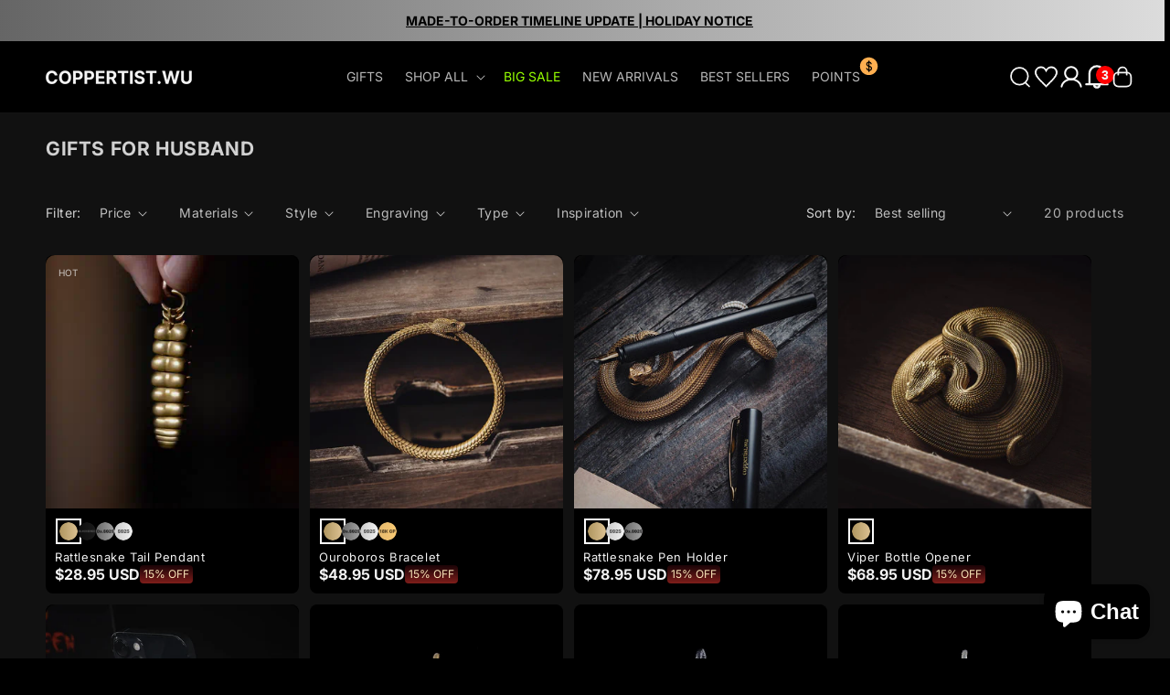

--- FILE ---
content_type: text/css
request_url: https://www.coppertistwu.com/cdn/shop/t/769/assets/custom-base.css?v=40856116356346606121768460511
body_size: 2114
content:
body{letter-spacing:0!important}.flex{display:flex}sticky-header.header-wrapper{background:#00000080;backdrop-filter:blur(15px);-webkit-backdrop-filter:blur(15px)}.mega-menu-board{display:flex;flex-wrap:nowrap;justify-content:space-between}#bon-area-container{display:none!important}.content-for-layout .rte a{color:#f5f5f5}button.icon-promotion img{height:28px;width:auto}button.icon-promotion{position:relative}button.icon-promotion #promotion-counter{position:absolute;right:-5px;top:0;background:red;color:#f5f5f5;border-radius:120px;width:20px;height:20px;display:flex;justify-content:center;align-items:center;font-size:1.4rem}@media screen and (max-width: 749px){.service-pc{display:none!important}.m-flex{display:flex}}@media screen and (min-width:990px){.service-tablet{display:none!important}}@media screen and (min-width: 750px){.service-m{display:none!important}.pc-flex{display:flex}.header__inline-menu .list-menu li:last-child a.header__menu-item span:after{content:"";display:block;position:absolute;top:15px;right:-10px;background-image:url(/cdn/shop/files/money.svg?v=1730429175);width:25px;height:25px;background-size:cover}}.locale-selectors__container{display:none}.price--large{letter-spacing:0!important}table:not([class]) td,table:not([class]) th{padding:.5rem!important}@media screen and (max-width:749px){.card__media .media.media--hover-effect>img+img{opacity:1}.card__media .media>*:not(.zoom):not(.deferred-media__poster-button){position:unset}}h1,h2,h3,h4,h5,.h0,.h1,.h2,.h3,.h4,.h5{color:#f5f5f5}.custom-login-popup{position:fixed;display:flex;justify-content:center;align-items:center;left:0;top:0;z-index:999999999;width:100vw;height:100vh;background-color:#58585833;backdrop-filter:blur(85px);-webkit-backdrop-filter:blur(85px)}.custom-login-popop-content{position:relative;padding:2rem;width:calc(100% - 2rem);max-width:450px;height:calc(100vh - 2rem);max-height:750px;background:url(/cdn/shop/files/background-image.jpg?v=1684047560);background-size:cover;background-repeat:no-repeat;border-radius:10px}.login-popup-content-board{display:flex;flex-direction:column;justify-content:center;height:100%;width:100%;overflow-y:auto}.login-popup-content-board::-webkit-scrollbar{width:2px}.login-popup-content-board::-webkit-scrollbar-thumb{background:#888;border-radius:10px}.login-popup-content-board::-webkit-scrollbar-track{background:#f1f1f1}.close-popup{position:absolute;right:-10px;top:-10px;display:flex;align-items:center;justify-content:center;width:30px;height:30px;border-radius:50%;border:none;background:#000;color:#979797;padding:8px}.custom-login-popop-content #login{text-transform:uppercase;font-size:24px;font-weight:700}.custom-login-popop-content .login-popup-header{display:flex;flex-direction:column;align-items:center}.login-popup-header section[name=sign-in-with-shop-provider]{display:flex;flex-wrap:wrap;flex-direction:column;align-items:center}.custom-login-popop-content .login-title{margin:0;font-size:14px;line-height:normal;text-align:center;width:90%}.login-popup-header .oxi-social-login{display:flex;justify-content:center;width:100%}.login-popup-header .oxi-social-login .social_login_frame{height:143px!important;width:215px!important}.customer .oxi_social_wrapper{display:none}.custom-login-popop-content .customer form{margin-top:0}.custom-login-popop-content #forgot-password{position:absolute;right:0;height:100%;width:auto;display:flex;align-items:center;padding-right:10px;color:#585858;text-decoration:none;font-size:1.2rem}.customer form#create_customer{display:flex;flex-wrap:wrap;justify-content:space-between}.customer.register>form>div.field:nth-child(1),.customer.register>form>div.field:nth-child(2){flex:1 1 calc(50% - 1rem)}.login-popup-content-board .button{flex:1;border-radius:6px;font-size:1.4rem;line-height:normal;text-transform:uppercase}.login-popup-content-board .customer .field{margin:1rem 0 0}.login-popup-content-board .field:before,.login-popup-content-board .field:after,.login-popup-content-board .field input,.login-popup-content-board .field input:focus,.login-popup-content-board .field input:focus-visible,.login-popup-content-board .field:hover.field:after{border-radius:6px}.login-popup-content-board .field input:focus-visible{outline:none;box-shadow:none}.login-popup-content-board .button-wrapper{width:100%;display:flex;gap:1rem}.login-popup-content-board #reset-password-board .field input+label{display:none}.login-popup-content-board #reset-password-board .field input{width:100%;padding:2.2rem 1.5rem .8rem 2rem;background:none}.login-popup-content-board #reset-password-board .field{margin-bottom:2rem;border-radius:6px}.login-popup-content-board .customer button,.login-popup-content-board div.button{margin:1rem 0 0}.login-popup-content-board div.button{border:2px solid #585858;color:#585858;background:none}.login-popup-content-board button.button{background-color:#007aff;border-color:#007aff;color:#f5f5f5}.login-popup-content-board .button:after,.login-popup-content-board .button:before{display:none}.login-popup-content-board .customer-board-title{margin:0 0 2rem;text-transform:uppercase;text-align:center;font-size:1.6rem;font-weight:700}#reset-password-board{padding:2rem}.header .header__icons{padding-right:0;align-items:center;gap:1.5rem}.mega-menu__content .mega-menu__list li{text-align:left}.mega-menu__content .mega-menu__list li strong{color:#f5f5f5}.header__inline-menu .header__menu-item span{text-transform:uppercase;color:rgba(var(--color-foreground),.75)}.header__inline-menu .header__menu-item{position:relative;padding:3rem 1.2rem}.header__inline-menu summary.list-menu__item{padding-right:2.7rem}.header__inline-menu .header__menu-item:hover span{text-decoration:unset;color:#f5f5f5}.header__menu-item .link--text{text-decoration:none}@media screen and (max-width: 1189px){.header__inline-menu .header__menu-item{position:relative;padding:3rem 1rem}}@media screen and (min-width: 990px){.header-wrapper .header{padding:0 2rem}.header-wrapper .header--middle-left{grid-template-columns:auto 1fr auto}.header--middle-left .header__inline-menu{text-align:center}}.header__search details[open] .modal-overlay{position:absolute;padding-top:8rem;padding-bottom:8rem;top:0;left:0;right:0;background-color:#000}.header__search details[open] .modal-overlay:after{display:none}.most-searched h2{margin-top:2rem}.most-searched ul li{display:inline-block;margin-right:1rem;margin-bottom:2.5rem;padding:0}.most-searched li a{text-decoration:none;color:#b0b0b0;font-size:1.4rem;line-height:1.7rem;border-radius:120px;border:1px solid #b0b0b0;padding:1rem}.most-searched{margin-top:4.6729vw}.most-searched h2{color:#f5f5f5;font-size:1.6rem;line-height:1.9rem;margin-bottom:3rem;font-weight:600;text-transform:uppercase}.most-searched ul{padding-left:0}.most-searched ul,.most-searched ul li{list-style:none}.most-searched li a:hover,.most-searched li a:active{color:#b0b0b0}.most-searched hr{margin:7.0093vw 0 9.3457vw;height:1px;background-color:#1d1d1d;border:none}.most-searched .category-in-search li{display:block;font-size:3.7385vw;line-height:4.4395vw;margin-bottom:4.673vw;color:#b0b0b0}.most-searched .category-in-search{height:500px;overflow-y:auto}@media screen and (max-width:749px){.header__search details[open] .modal-overlay{height:100vh}}.link-style:active,.link-style{text-decoration:none}.color-b0{color:#b0b0b0}.color-f5{color:#f5f5f5}.H1,.H2,.H3,.H4,.H5,.H6{text-transform:uppercase}.H1{font-size:2rem;line-height:2.4rem}.H2{font-size:1.9rem;line-height:2.1rem}.H3{font-size:1.6rem;line-height:1.9rem}.H4{font-size:1.4rem;line-height:1.7rem}.H5{font-size:1.2rem;line-height:1.5rem}.H6{font-size:1rem;line-height:1.2rem}.footer-menu-content{display:flex;justify-content:space-between;align-items:center;height:5.8rem!important}.footer-menu-content-icon{position:unset!important;display:inherit!important;height:unset!important;padding-top:.4rem!important;padding-bottom:.8rem!important}@media screen and (min-width:990px){.footer .footer__content-top{display:flex;justify-content:space-between;gap:0;align-items:flex-start}.footer .footer__blocks-wrapper{width:100%;flex:2}.footer .footer-block--newsletter{display:flex;flex-wrap:wrap;flex-direction:column;margin-top:0;flex:1}.footer__follow-on-shop{margin-top:1rem}}.modal{position:fixed;z-index:999;padding-top:0;left:0;top:0;width:100%;height:100%;overflow:auto;background-color:#000}.shop-login shop-login-button shop-login-default login-with-shop-button{display:block}.shop-login .button{border-radius:10px}.wishlist-engine-button{background:none!important}.sewp-engine-popup .sewp-engine-popupinr{background:#1f1f1f;border-radius:10px}.sewp-engine-popup .sewp-engine-popupinr .sewp-header{border-radius:10px 10px 0 0}.wishlistajaxLoad .wh-list-column,.sewp-engine-popup .sewp-engine-popupinr .wishlist-header,.wishlist-page .wishlist-header{border-bottom:1px solid #4d4d4d}.wishlistajaxLoad .wh-list-column:last-child,.sewp-engine-popup .sewp-engine-popupinr .wishlist-header:last-child,.wishlist-page .wishlist-header:last-child{border-bottom:none}.sewp-engine-popup .sewp-engine-popupinr .wh-pro-meta h3,.wishlist-page .wh-pro-meta h3{color:#f5f5f5}.sewp-engine-popup .sewp-engine-popupinr #wishlist-input,.sewp-engine-popup .sewp-engine-popupinr #wishlist-input:focus,.wishlist-page #wishlist-input{background:none;border:1px solid #4d4d4d;color:#f5f5f5}.sewp-engine-popup .sewp-engine-popupinr .wh-pro-meta .wishlist-price,.sewp-engine-popup .sewp-engine-popupinr .wihslist-meta .wishlist-price,.wishlist-page .wh-pro-meta .wishlist-price,.wishlist-page .wihslist-meta .wishlist-price{color:#d7d7d7}.sewp-engine-popup .sewp-engine-popupinr .wishlist_droplist,.wishlist-page .wishlist-advanced-option .wishlist_droplist{width:100%}.sewp-engine-popup .sewp-engine-popupinr .wishlist_droplist select,.wishlist-page .wishlist_droplist select{background:none;border:1px solid #4d4d4d;color:#8b8b8b}.sewp-engine-popup .sewp-engine-popupinr .wh-pro-button svg path,.wishlist-page .wh-pro-button svg path{fill:#f5f5f5}.wishlist-popup,.wishlist-page .wishlist-container{background:#1f1f1f!important;border-radius:10px}.wishlist-page .wishlist-container{padding:2rem}.wishlist-popup .wishlist-p-left{width:100px}.wishlist-popup .wishlist-p-right p{display:none}.wishlist-popup .close-wishlist svg path{fill:#f5f5f5}.menu-drawer__inner-container .h-wishlist-icon .wishlist-h-count{padding-left:0;width:20px;height:20px;background:red;right:-10px;top:0;line-height:20px;font-size:1.2rem}.header__icons .h-wishlist-icon .wishlist-h-count{display:flex;justify-content:center;align-items:center;top:3px;right:-5px;color:#fff;background:red;height:20px;width:20px;padding-left:0;line-height:20px;font-size:1.4rem;font-weight:700}.header__heading .h-wishlist-icon .wishlist-h-count{right:-8px}.header .h-wishlist-icon .wishlist-h-count[data-total="0"]{display:none}.popup-content-wrapper{position:fixed;top:50%;left:50%;transform:translate(-50%,-50%);background:none;z-index:999;box-shadow:0 0 10px #0003;border-radius:10px;width:calc(100% - 2rem);max-width:650px}.popup-content{position:relative}.popup-close{position:absolute;right:-1rem;top:-1rem;display:flex;justify-content:center;align-items:center;background-color:#2d2d2d;color:#000;width:30px;height:30px;border-radius:200px;border:1px solid #1d1d1d;z-index:999}.popup-trigger{font-weight:700;color:#ccbb89;letter-spacing:normal}.gradient #bon-iframe-container{z-index:3147483640!important}.icon-promotion svg path{fill:red}.jdgm-carousel__rev-sum-wrapper,.jdgm-carousel-wrapper .jdgm-carousel-title-and-link .jdgm-all-reviews-rating-wrapper{display:none}.jdgm-carousel-title{color:#f5f5f5;font-size:2rem;text-transform:uppercase;font-weight:700}.jdgm-carousel-title:after{content:"Five-Star Reviews";display:block}.jdgm-carousel__arrows{display:none}.jdgm-carousel-wrapper{padding:0}.jdgm-carousel--gallery-theme .jdgm-carousel-item__inner-wrapper{border-radius:unset!important;background:none!important}.jdgm-carousel--gallery-theme .jdgm-rev__buyer-badge{background:#009200!important}.header__inline-menu #HeaderMenu-big-sale.header__menu-item span{color:#96ff00}@media screen and (min-width:990px){.jdgm-carousel-wrapper .jdgm-carousel--gallery-theme .jdgm-carousel-item{width:25%}}.jdgm-ugc-media .jdgm-ugc-media__thumbnail-link{width:50%}@media screen and (min-width:750px){.jdgm-ugc-media .jdgm-ugc-media__thumbnail-link{width:calc(100% / 3)}}@media screen and (min-width:990px){.jdgm-ugc-media .jdgm-ugc-media__thumbnail-link{width:25%}}.jdgm-rev__reply-content p{word-wrap:break-word}
/*# sourceMappingURL=/cdn/shop/t/769/assets/custom-base.css.map?v=40856116356346606121768460511 */


--- FILE ---
content_type: text/css
request_url: https://www.coppertistwu.com/cdn/shop/t/769/assets/bon-rewards-app.css?v=109478248709634803941768460489
body_size: 629
content:
.functions-container-tier-balance{background-color:#000}.balance-option table.bg-white{background-color:#1d1d1d!important}.functions-container .bon-noaction-btn{color:#000!important}.class-bon-redeem .d-flex.justify-content-between.align-items-center.mb-2.bg-white:after{content:"Valid on all items (including custom items)";font-size:13px;font-family:Inter;color:#ccbb89;text-align:left;width:100%;margin-top:10px;padding-top:5px;bottom:0;border-top:1px dashed #CCBB89}.class-bon-redeem .functions-container .d-flex.bg-white{flex-wrap:wrap}.class-bon-redeem .disabled-link{border-radius:200px;width:100px}.functions-container .bon-function{background-image:unset}.class-bon-redeem .functions-container .flex-column .title-item{font-size:14px}#bon-iframe-container{z-index:3147483640!important;left:10px!important;bottom:10px!important;width:100%!important;max-width:400px!important;border-radius:10px!important}.bon-header{background:none!important}.bon-loyalty-container{background-image:url(/cdn/shop/files/Reward-Pragram-Banner.webp?v=1712312945);background-size:contain;background-repeat:no-repeat}.bon-header-content p{font-size:1.6rem;text-transform:uppercase;color:transparent!important;background:linear-gradient(to right,#ffae52,#ffc574);-webkit-background-clip:text}.bon-header-content{height:145px;display:flex;align-items:center}body,.bon-account,.functions-container,.class-bon-functions{background-color:#000}.bon-account h3{text-transform:uppercase;color:transparent!important;background:linear-gradient(to right,#ffae52,#ffc574);-webkit-background-clip:text;font-size:20px!important}.bon-account button{background:#252525!important;color:#f5f5f5!important;font-size:1rem!important;font-weight:700!important}.bon-function-content{background:#252525!important;border-radius:4px}.bon-list-function .bon-function{border:none;border-radius:10px!important}.bon-function-content .bon-function-left{color:transparent;font-size:12px;font-weight:700;background:linear-gradient(to right,#e19641,#ffe0ab);-webkit-background-clip:text}.bon-function-content .bon-function-left .bon-function-title{text-transform:capitalize}.bon-function-content .bon-function-left .bon-function-icon svg path,.functions-container .title-item svg path{fill:#e19641}.bon-function-content svg path{fill:#ffe0ab}.bon-account button.bon-btn-primary{color:#ffae52!important}.bon-account button.bon-btn-secondary{color:#ffc574!important}.bon-account p{color:transparent;font-size:12px;font-weight:700;background:linear-gradient(to right,#ffae52,#ffc574);-webkit-background-clip:text}.bon-loyalty-container .panel-section,.bon-loyalty-container .panel-section .bon-function-header,.functions-container .box-before-auth{background:#000}.bon-function-header p{color:transparent;font-weight:600;background:linear-gradient(to right,#ffae52,#ffc574);-webkit-background-clip:text}.functions-container{padding:1rem 1rem 2rem}.functions-container .bg-white{background-color:#252525!important;padding:1rem .5rem;border-radius:4px}.bon-function-header svg path,.functions-container .referral-content svg path{fill:#ffae52}.functions-container .title-item{color:transparent;font-weight:600;background:linear-gradient(to right,#e19641,#ffe0ab);-webkit-background-clip:text}.functions-container hr{display:none}.functions-container .bon-noaction-btn{background-image:linear-gradient(to right,#cc9b63,#ccb287)!important;border:none!important}.functions-container .sub-title-item{color:#f5f5f5}.functions-container .referral-content{color:transparent;font-weight:600;background:linear-gradient(to right,#e19641,#ffe0ab);-webkit-background-clip:text}.referral-title-content{color:#f5f5f5}.functions-container .bon-btn.bon-bottom-act{background-image:linear-gradient(to right,#cc9b63,#ccb287)!important;border:none!important;color:#000!important}.functions-container .bon-noaction-btn{width:100px}.earning-option>div:nth-child(2){margin-bottom:1rem}.functions-container{color:#f5f5f5}.functions-container .tier-option{height:300px}.functions-container .next-tier .tier .el-collapse-item{background:#252525;border-radius:4px;padding:1rem}.next-tier .tier .el-collapse-item__header{background:none;color:#f5f5f5;font-size:16px}.tier-option .tier .card{background:#ffe0ab;border-radius:10px;color:#000}.tier-option .title span{color:transparent;font-weight:600;background:linear-gradient(to right,#ffae52,#ffc574);-webkit-background-clip:text}.next-tier .tier .el-collapse-item__wrap{background-color:#252525}.next-tier .tier .el-collapse-item__content,.next-tier .tier .tier-list li{color:#f5f5f5}.next-tier .tier .tier-list{list-style:disc;padding-left:1rem;padding-top:1rem}.balance-option table tr td{color:#f5f5f5}.balance-option table tr th{background-color:#ffe0ab!important}.balance-option table tr th:first-child{border-radius:4px 0 0}.balance-option table tr th:last-child{border-radius:0 4px 0 0}.balance-option{height:300px}img.tooltip_icon:before{content:"";position:absolute;display:inline-block;left:0;top:0;width:12px;height:12px}.functions-container .el-dialog__wrapper .el-dialog{background:#252525;box-shadow:0 0 5px #f5f5f5}.functions-container .el-dialog__body{color:#f5f5f5}.current-tier .tier .tier-list li,.current-tier .tier .card .tier-detail .description{color:#000!important}.functions-container .tooltip_redeem{display:inline-flex;position:relative;margin-left:5px}.functions-container .tooltip_redeem:before{content:"";position:absolute;display:block;left:0;top:0;width:12px;height:12px;background:#cc9d67;border-radius:200px;z-index:0}.functions-container .tooltip_redeem img{margin-left:0!important;z-index:1}.functions-container .text-center.mt-3 span{color:#f5f5f5!important;font-size:14px!important}.functions-container .el-slider__bar{background:#f6a950!important}.referral-title .referral-link{background:linear-gradient(89deg,#ffd19c 18.85%,#dab47f 116.55%)}.earning-option a{color:#ffc868}._tooltip svg path{fill:#000}.bon-loyalty-container .earning-birthday .input-birthday input{background:#ddd!important;color:#000!important;font-weight:600}.functions-container .range .el-slider+.text-center:after{content:"Slide to adjust the redeemable amount";display:block;font-size:12px;color:#ffd49a;letter-spacing:1px;text-align:center}
/*# sourceMappingURL=/cdn/shop/t/769/assets/bon-rewards-app.css.map?v=109478248709634803941768460489 */


--- FILE ---
content_type: text/css
request_url: https://www.coppertistwu.com/cdn/shop/t/769/assets/popup-new.css?v=31035670250451059651768460573
body_size: -331
content:
.popup-overlay{position:fixed;top:0;right:0;bottom:0;left:0;background:#00000080;z-index:1000;display:flex;justify-content:center;align-items:center}.popup-box{position:relative;max-width:600px;width:calc(100% - 2rem);max-height:80vh;border-radius:10px;background-color:#000;color:#f5f5f5;display:flex;flex-direction:column}.popup-box .popup-scrollable{overflow:auto;max-height:90vh}.popup-close{position:absolute;top:10px;right:10px;width:32px;height:32px;font-size:20px;background:#eee;border:none;border-radius:50%;cursor:pointer;line-height:32px;text-align:center;z-index:10}.popup-box .popup-scrollable::-webkit-scrollbar{width:8px}.popup-box .popup-scrollable::-webkit-scrollbar-track{background:#f0f0f0;border-radius:4px}.popup-box .popup-scrollable::-webkit-scrollbar-thumb{background:linear-gradient(180deg,#bbb,#888);border-radius:4px}.popup-box .popup-scrollable::-webkit-scrollbar-thumb:hover{background:linear-gradient(180deg,#999,#666)}.popup-box .popup-scrollable{scrollbar-width:thin;scrollbar-color:#888 #f0f0f0}
/*# sourceMappingURL=/cdn/shop/t/769/assets/popup-new.css.map?v=31035670250451059651768460573 */


--- FILE ---
content_type: text/css
request_url: https://www.coppertistwu.com/cdn/shop/t/769/assets/component-card.css?v=137533866317334160531768462150
body_size: 2559
content:
.card-wrapper{color:inherit;height:100%;position:relative;text-decoration:none}.card{text-decoration:none;text-align:var(--text-alignment)}.card:not(.ratio){display:flex;flex-direction:column;height:100%}.card.card--horizontal{--text-alignment: left;--image-padding: 0rem;flex-direction:row;align-items:flex-start;gap:1.5rem}.card--horizontal.ratio:before{padding-bottom:0}.card--card.card--horizontal{padding:1.2rem}.card--card.card--horizontal.card--text{column-gap:0}.card--card{height:100%}.card--card,.card--standard .card__inner{position:relative;box-sizing:border-box;border-radius:var(--border-radius);border:var(--border-width) solid rgba(var(--color-foreground),var(--border-opacity))}.card--card:after,.card--standard .card__inner:after{position:absolute;z-index:-1;width:calc(var(--border-width) * 2 + 100%);height:calc(var(--border-width) * 2 + 100%);top:calc(var(--border-width) * -1);left:calc(var(--border-width) * -1);border-radius:var(--border-radius);box-shadow:var(--shadow-horizontal-offset) var(--shadow-vertical-offset) var(--shadow-blur-radius) rgba(var(--color-shadow),var(--shadow-opacity))}.card--card.gradient,.card__inner.gradient{transform:perspective(0)}.card__inner.color-scheme-1{background:transparent}.card .card__inner .card__media{overflow:hidden;z-index:1;border-radius:10px 10px 0 0}.card--card .card__inner .card__media{border-bottom-right-radius:0;border-bottom-left-radius:0}.card--standard.card--text{background-color:transparent}.card-information{text-align:var(--text-alignment)}.card__media,.card .media{bottom:0;position:absolute;top:0}.card .media{width:100%}.card__media{margin:var(--image-padding);width:calc(100% - 2 * var(--image-padding))}.card--standard .card__media{margin:var(--image-padding)}.card__inner{width:100%}.card--media .card__inner .card__content{display:none;position:relative;padding:calc(var(--image-padding) + 1rem)}.card__content{display:grid;grid-template-rows:minmax(0,1fr) max-content minmax(0,1fr);padding:1.2rem;width:100%;flex-grow:1}.card__content--auto-margins{grid-template-rows:minmax(0,auto) max-content minmax(0,auto)}.card__information{grid-row-start:2;padding:1rem;overflow:hidden}.card:not(.ratio)>.card__content{grid-template-rows:max-content minmax(0,1fr) max-content auto}.card-information .card__information-volume-pricing-note{margin-top:0;line-height:calc(.5 + .4 / var(--font-body-scale));color:rgba(var(--color-foreground),.75)}.card__information-volume-pricing-note--button,.card__information-volume-pricing-note--button.quantity-popover__info-button--icon-with-label{position:relative;z-index:1;cursor:pointer;padding:0;margin:0;text-align:var(--text-alignment);min-width:auto}.card__information-volume-pricing-note--button:hover{text-decoration:underline}.card__information-volume-pricing-note--button+.global-settings-popup.quantity-popover__info{transform:initial;top:auto;bottom:4rem;max-width:20rem;width:calc(95% + 2rem)}.card__information-volume-pricing-note--button+.global-settings-popup.quantity-popover__info span:first-of-type{padding-right:.3rem}.card__information-volume-pricing-note--button-right+.global-settings-popup.quantity-popover__info{right:0;left:auto}.card__information-volume-pricing-note--button-center+.global-settings-popup.quantity-popover__info{left:50%;transform:translate(-50%)}.card__information-volume-pricing-note--button+.global-settings-popup.quantity-popover__info .quantity__rules{text-align:left}@media screen and (min-width: 990px){.grid--6-col-desktop .card__content quick-add-bulk .quantity{width:auto}.grid--6-col-desktop .card__content quick-add-bulk .quantity__button{width:calc(3rem / var(--font-body-scale))}.grid--6-col-desktop .card__information-volume-pricing-note--button+.global-settings-popup.quantity-popover__info{left:50%;transform:translate(-50%);width:calc(100% + var(--border-width) + 3.5rem)}.grid--6-col-desktop .card--standard .card__information-volume-pricing-note--button+.global-settings-popup.quantity-popover__info{width:calc(100% + var(--border-width) + 1rem)}}@media screen and (max-width: 749px){.grid--2-col-tablet-down .card__content quick-add-bulk .quantity__button{width:calc(3.5rem / var(--font-body-scale))}.grid--2-col-tablet-down .card--card .card__information-volume-pricing-note--button+.global-settings-popup.quantity-popover__info,.grid--2-col-tablet-down .card--standard .card__information-volume-pricing-note--button+.global-settings-popup.quantity-popover__info{left:50%;transform:translate(-50%)}.grid--2-col-tablet-down .card--standard .card__information-volume-pricing-note--button+.global-settings-popup.quantity-popover__info{width:100%}.grid--2-col-tablet-down .card--card .card__information-volume-pricing-note--button+.global-settings-popup.quantity-popover__info{width:calc(100% + var(--border-width) + 4rem)}.grid--2-col-tablet-down .card__content quick-add-bulk .quantity{width:auto}}.card-information quantity-popover volume-pricing{margin-top:0}@media screen and (max-width: 989px){.card-information quantity-popover .quantity__rules~volume-pricing{margin-top:0}.card-information quantity-popover volume-pricing{margin-top:4.2rem}}.card__badge{align-self:flex-end;grid-row-start:3;justify-self:flex-start}.card__badge.top{align-self:flex-start;grid-row-start:1}.card__badge.right{justify-self:flex-end}.card:not(.card--horizontal)>.card__content>.card__badge{margin:1.3rem}.card__media .media img{height:100%;object-fit:cover;object-position:center center;width:100%}.card__inner:not(.ratio)>.card__content{height:100%}.card__heading{margin-top:0;margin-bottom:0}.card__heading:last-child{margin-bottom:0}.card--horizontal .card__heading,.card--horizontal .price__container .price-item,.card--horizontal__quick-add{font-size:calc(var(--font-heading-scale) * 1.2rem)}.card--horizontal .card-information>*:not(.visually-hidden:first-child)+*:not(.rating):not(.card__information-volume-pricing-note){margin-top:0}.card--horizontal__quick-add:before{box-shadow:none}@media only screen and (min-width: 750px){.card--horizontal .card__heading,.card--horizontal .price__container .price-item,.card--horizontal__quick-add{font-size:calc(var(--font-heading-scale) * 1.3rem)}}.card--card.card--media>.card__content{margin-top:calc(0rem - var(--image-padding))}.card--standard.card--text a:after,.card--card .card__heading a:after{bottom:calc(var(--border-width) * -1);left:calc(var(--border-width) * -1);right:calc(var(--border-width) * -1);top:calc(var(--border-width) * -1)}.card__heading a:after{bottom:0;content:"";left:0;position:absolute;right:0;top:0;z-index:1}.card__heading a:after{outline-offset:.3rem}.card__heading a:focus:after{box-shadow:0 0 0 .3rem rgb(var(--color-background)),0 0 .5rem .4rem rgba(var(--color-foreground),.3);outline:.2rem solid rgba(var(--color-foreground),.5)}.card__heading a:focus-visible:after{box-shadow:0 0 0 .3rem rgb(var(--color-background)),0 0 .5rem .4rem rgba(var(--color-foreground),.3);outline:.2rem solid rgba(var(--color-foreground),.5)}.card__heading a:focus:not(:focus-visible):after{box-shadow:none;outline:0}.card__heading a:focus{box-shadow:none;outline:0}@media screen and (min-width: 990px){.card .media.media--hover-effect>img:only-child,.card-wrapper .media.media--hover-effect>img:only-child{transition:transform var(--duration-long) ease}.card:hover .media.media--hover-effect>img:first-child:only-child,.card-wrapper:hover .media.media--hover-effect>img:first-child:only-child{transform:scale(1.03)}.card-wrapper:hover .media.media--hover-effect>img+img{opacity:1;transition:transform var(--duration-long) ease;transform:scale(1.03)}}.card-wrapper.force-main:hover .media.media--hover-effect>img+img{opacity:0}.card--standard.card--media .card__inner .card__information,.card--standard.card--text:not(.card--horizontal)>.card__content .card__heading:not(.card__heading--placeholder),.card--standard:not(.card--horizontal)>.card__content .card__badge,.card--standard.card--text.article-card>.card__content .card__information,.card--standard>.card__content .card__caption{display:none}.card--standard:not(.card--horizontal) .placeholder-svg{width:100%}.card--card>.card__content{padding:0;border-radius:0 0 10px 10px}.card--standard>.card__content .card__information{padding-left:0;padding-right:0}.card--card.card--media .card__inner .card__information,.card--card.card--text .card__inner,.card--card.card--media>.card__content .card__badge{display:none}.card--horizontal .card__badge,.card--horizontal.card--text .card__inner{display:none}.card--extend-height{height:100%}.card--extend-height.card--standard.card--text,.card--extend-height.card--media{display:flex;flex-direction:column}.card--extend-height.card--standard.card--text .card__inner,.card--extend-height.card--media .card__inner{flex-grow:1}.card .icon-wrap{margin-left:.8rem;white-space:nowrap;transition:transform var(--duration-short) ease;overflow:hidden}.card-information>*+*{margin-top:.5rem}.card-information{width:100%}.card-information>*{line-height:calc(1 + .4 / var(--font-body-scale));color:rgb(var(--color-foreground))}.card-information>.price{color:rgb(var(--color-foreground))}.card--horizontal .card-information>.price{color:rgba(var(--color-foreground),.75)}.card-information>.rating{margin-top:.4rem}.card-information>*:not(.visually-hidden:first-child)+quantity-popover:not(.rating):not(.card__information-volume-pricing-note),.card-information .card__information-volume-pricing-note.card__information-volume-pricing-note--button{margin-top:0}.card-information>*:not(.visually-hidden:first-child)+*:not(.rating):not(.card__information-volume-pricing-note){margin-top:0}.card-information .caption{letter-spacing:.07rem}.card-article-info{margin-top:1rem}.card--shape .card__content{padding-top:0}.card--shape.card--standard:not(.card--text) .card__inner{border:0;background-color:transparent;filter:drop-shadow(var(--shadow-horizontal-offset) var(--shadow-vertical-offset) var(--shadow-blur-radius) rgba(var(--color-shadow),var(--shadow-opacity)))}.card--shape.card--standard:not(.card--text) .card__inner:after{display:none}.grid__item:nth-child(2n) .shape--blob{clip-path:polygon(var(--shape--blob-2))}.grid__item:nth-child(3n) .shape--blob{clip-path:polygon(var(--shape--blob-3))}.grid__item:nth-child(4n) .shape--blob{clip-path:polygon(var(--shape--blob-4))}.grid__item:nth-child(5n) .shape--blob{clip-path:polygon(var(--shape--blob-5))}.grid__item:nth-child(7n) .shape--blob{clip-path:polygon(var(--shape--blob-6))}.grid__item:nth-child(8n) .shape--blob{clip-path:polygon(var(--shape--blob-1))}@media (prefers-reduced-motion: no-preference){.product-card-wrapper .shape--round{transition:clip-path var(--duration-long) ease}.product-card-wrapper:hover .shape--round{clip-path:ellipse(47% 47% at 50% 50%)}.product-card-wrapper .shape--blob{transition:clip-path var(--duration-long) ease-in-out}.product-card-wrapper:hover .shape--blob{clip-path:polygon(var(--shape--blob-5))}.grid__item:nth-child(2n) .product-card-wrapper:hover .shape--blob{clip-path:polygon(var(--shape--blob-6))}.grid__item:nth-child(3n) .product-card-wrapper:hover .shape--blob{clip-path:polygon(var(--shape--blob-1))}.grid__item:nth-child(4n) .product-card-wrapper:hover .shape--blob{clip-path:polygon(var(--shape--blob-2))}.grid__item:nth-child(5n) .product-card-wrapper:hover .shape--blob{clip-path:polygon(var(--shape--blob-3))}.grid__item:nth-child(7n) .product-card-wrapper:hover .shape--blob{clip-path:polygon(var(--shape--blob-4))}.grid__item:nth-child(8n) .product-card-wrapper:hover .shape--blob{clip-path:polygon(var(--shape--blob-5))}}.poster-product ul{list-style:none;padding-left:0;display:flex;overflow-x:auto;scroll-snap-type:x mandatory;-webkit-overflow-scrolling:touch;scrollbar-width:none}.poster-product ul li{position:relative;border-radius:8px;flex:0 0 calc(100vw - 3rem);scroll-snap-align:start}.poster-product ul::-webkit-scrollbar{display:none}@media screen and (max-width:749px){.poster-product-collection .card__content{display:none}.poster-product-information{position:absolute;left:0;bottom:1rem;width:100%;z-index:2}#shopify-section-template--19910643482848__custom_featured_collection_heGMLt .collection,#shopify-section-template--19910643482848__custom_featured_collection_BCfkJL .collection{padding-top:0}}.poster-product-information .page-width{width:100%;font-size:2rem;display:flex;align-items:center;justify-content:space-between;gap:1rem;line-height:normal}.poster-product-information h2{margin:0;font-size:1.2rem}.slideshow__slide .poster-product-information h2{font-size:2rem}.poster-product-information span{width:28px;height:28px}.slideshow__slide .poster-product-information{font-size:1.2rem;display:flex;align-items:center;justify-content:space-between;gap:1rem;padding:.5rem;line-height:normal;position:absolute;left:0;bottom:1rem;width:100%;z-index:2}#shopify-section-template--19910643482848__custom_featured_collection_heGMLt .collection,#shopify-section-template--19910643482848__custom_featured_collection_BCfkJL .collection{padding-top:0}.collection__title.collection.flex{justify-content:space-between}.collection__title.collection.flex a.button{display:flex;min-width:unset;width:2.8rem;height:2.8rem;padding:0;min-height:unset;margin:0;border-radius:0;background:#f31415}.collection__title.collection.flex .collection__title{color:#f31415}.collection__title.collection.flex a.button:after{box-shadow:none}.collection__title.collection.flex a.button svg{width:2rem;height:2rem}.card_product_materials{position:relative;z-index:2;display:flex;align-items:center;gap:1rem;padding:.5rem;margin-bottom:.5rem}.card_product_materials img.checked{outline:2px solid #ffffff;outline-offset:2px}.card_product_materials .square{border-radius:4px}.card_product_materials .round{border-radius:120px}.card_product_materials+.sales-status{display:flex;font-size:1rem;color:#ccbb89}span.price-display{display:block;font-weight:700}.campare-price{display:flex;margin-top:0!important;align-items:center;gap:1rem;flex-wrap:wrap}.campare-price .compare-price-display{margin-top:0!important;text-decoration:line-through;color:#777;font-size:1.3rem}.campare-price .price-discount{padding:.2rem .4rem;font-size:1.2rem!important;color:#fce7bb!important;background:linear-gradient(to bottom,#1c0508,#811f1c);text-decoration:unset!important;border-radius:4px}.compare-price span:empty{display:none}.card__media .product-tags{position:absolute;top:1rem;left:1rem;z-index:1;font-size:1rem;display:flex;gap:.5rem}.product-tags .tag{border-radius:4px;padding:0 4px}.product-tags .tag-customized{background:#f5f5f5;color:#000}.product-tags .tag-only{background:green;color:#f5f5f5}.discount-level-container{font-size:1.2rem;color:#c2c2c2;margin:0!important}.discount-level-container span{color:#ccbb89;font-weight:700}.event-level{display:flex;gap:1rem;align-items:center;flex-wrap:wrap;margin-top:0!important}.price-display{margin-top:0!important}.event-level .discount-level{padding:.2rem .4rem;font-size:1.2rem!important;color:#fce7bb!important;background:linear-gradient(to bottom,#1c0508,#811f1c);text-decoration:unset!important;border-radius:4px}@media screen and (max-width:749px){.card__media .media.media--hover-effect>img+img{opacity:1}.show-second-image-slider{text-decoration:none;flex:1 1 0%;display:flex;flex-flow:row;overflow-x:scroll;scroll-behavior:smooth;scroll-snap-type:x mandatory;position:relative;-webkit-overflow-scrolling:touch;-ms-overflow-style:none;scrollbar-width:none}.show-second-image-slider::-webkit-scrollbar{display:none}.card__media .image-dots-container{display:flex;justify-content:left;position:absolute;bottom:0;left:0;right:0;padding:10px;flex-wrap:nowrap!important;flex-direction:row;gap:2px}.card__media .image-dots{width:10px;height:2px;background-color:#d1d1d1;cursor:pointer;border-radius:0}.card__media .image-dots.active{background-color:#e8bf96}.card__media{position:relative}.media.media--hover-effect>img+img{opacity:1}.media.show-second-image-slider .motion-reduce{position:unset!important}.show-second-image-slider img{position:relative;scroll-snap-align:start;width:100%;height:100%;display:flex;-webkit-box-align:center;align-items:center;-webkit-box-pack:center;justify-content:center;flex-shrink:0;border:transparent;transition:border .25s ease-in-out 0s}.card-wrapper .card__media .show-second-image-slider{text-decoration:none;flex:1 1 0%;display:flex;flex-flow:row;overflow:auto;scroll-behavior:smooth;scroll-snap-type:x mandatory;position:relative;-webkit-overflow-scrolling:touch}.card-wrapper .card__media .show-second-image-slider::-webkit-scrollbar-track{background:transparent}.card-wrapper .card__media .show-second-image-slider::-webkit-scrollbar{width:.1em;background:transparent}.card-wrapper .card__media .show-second-image-slider::-webkit-scrollbar-thumb{background:transparent}.show-second-image-slider>img+img{scroll-snap-align:end}.card-wrapper .dots{position:absolute;top:1rem;left:1rem;display:flex}.card-wrapper .dot{width:5px;height:5px;border-radius:50%;background-color:gray;margin:2px}}.collection__view-all a.button{padding:1rem 3rem;min-width:unset;min-height:unset;color:#000;text-transform:uppercase;letter-spacing:normal;border-radius:4px;font-size:2rem;font-weight:700}.collection__view-all a.button:after{display:none}.free-gifts-number{position:absolute;z-index:2;bottom:.5rem;right:.5rem;height:3.5rem;width:3.5rem;background:linear-gradient(45deg,#ffdfa4,#e49237);color:#000;font-weight:700;display:flex;justify-content:center;align-items:center;border-radius:200px}.collection-card-wrapper .card__content .icon-wrap{display:none}.collection-card-wrapper .card .card__inner .card__media{border-radius:0}@media screen and (min-width: 750px){.show-second-image-slider video~img{opacity:0}.product-card-wrapper:hover .show-second-image-slider video~img{opacity:1}}@media screen and (max-width: 749px){.show-second-image-slider video~img{display:none!important}.card--video .image-dots-container{display:none}}
/*# sourceMappingURL=/cdn/shop/t/769/assets/component-card.css.map?v=137533866317334160531768462150 */


--- FILE ---
content_type: text/css
request_url: https://www.coppertistwu.com/cdn/shop/t/769/assets/component-mega-menu.css?v=91801865809762660311768460501
body_size: -96
content:
.mega-menu{position:static}.mega-menu__content{background-color:#1b1b1b;border-left:0;border-radius:0;border-right:0;left:0;overflow-y:auto;padding-bottom:6rem;padding-top:6rem;position:absolute;right:0;top:100%}.mega-menu__content .mega-menu__list{width:50%}.mega-menu__content .header-best-sellers{display:flex;gap:1rem;width:50%}.menu-top-selling-product img{border-radius:8px}.menu-top-selling-product img+img{display:none}.menu-top-selling-product img:first-child:hover{display:none}.menu-top-selling-product img:hover+img{display:inline-block}.menu-top-selling-product h2{font-size:1.2rem;line-height:normal}.menu-top-selling-product a{text-decoration:none}.shopify-section-header-sticky .mega-menu__content{max-height:calc(100vh - var(--header-bottom-position-desktop, 20rem) - 4rem)}.header-wrapper--border-bottom .mega-menu__content{border-top:0}.js .mega-menu__content{opacity:0;transform:translateY(-1.5rem)}.mega-menu[open] .mega-menu__content{opacity:1;transform:translateY(0)}.mega-menu__list{display:grid;gap:1.8rem 4rem;grid-template-columns:repeat(2,minmax(0,1fr));list-style:none;width:50%;padding-inline-start:0}.mega-menu__link{color:rgba(var(--color-foreground),.75);display:block;line-height:calc(1 + .3 / var(--font-body-scale));padding-bottom:.6rem;padding-top:.6rem;text-decoration:none;transition:text-decoration var(--duration-short) ease;word-wrap:break-word}.mega-menu__link--level-2{font-weight:700}.header--top-center .mega-menu__list{display:flex;justify-content:center;flex-wrap:wrap;column-gap:0}.header--top-center .mega-menu__list>li{width:16%;padding-right:2.4rem}.mega-menu__link:hover,.mega-menu__link--active{color:rgb(var(--color-foreground))}.mega-menu__link--active:hover{text-decoration-thickness:.2rem}.mega-menu .mega-menu__list--condensed{display:block}.mega-menu__list--condensed .mega-menu__link{font-weight:400}#HeaderMenu-shop-all-shop-wild-picks-lab:after,#HeaderDrawer-wild-picks-lab:after{content:"new";color:#0f0;text-transform:uppercase;font-weight:700;font-size:1rem;font-style:italic;margin-left:5px}#HeaderDrawer-wild-picks-lab.list-menu__item,#HeaderMenu-shop-all-shop-wild-picks-lab.mega-menu__link{display:flex;align-items:flex-start}
/*# sourceMappingURL=/cdn/shop/t/769/assets/component-mega-menu.css.map?v=91801865809762660311768460501 */


--- FILE ---
content_type: text/javascript
request_url: https://www.coppertistwu.com/cdn/shop/t/769/assets/popup-new.js?v=150646807109277249611768460573
body_size: -311
content:
document.addEventListener("click",function(e){let trigger=e.target.closest(".popup-trigger");if(!trigger)return;e.preventDefault();const id=trigger.getAttribute("data-popup-id"),styleClass=trigger.getAttribute("data-popup-style-name")||"",template=document.getElementById(id);if(!template)return;const popupOverlay=document.createElement("div");popupOverlay.className="popup-overlay",styleClass&&popupOverlay.classList.add(styleClass);const popupBox=document.createElement("div");popupBox.className="popup-box";const scrollable=document.createElement("div");scrollable.className="popup-scrollable";const content=template.content.cloneNode(!0);scrollable.appendChild(content),popupBox.appendChild(scrollable);const closeButton=document.createElement("button");closeButton.innerHTML="&times;",closeButton.className="popup-close",closeButton.onclick=()=>document.body.removeChild(popupOverlay),popupBox.appendChild(closeButton),popupOverlay.appendChild(popupBox),document.body.appendChild(popupOverlay)});
//# sourceMappingURL=/cdn/shop/t/769/assets/popup-new.js.map?v=150646807109277249611768460573


--- FILE ---
content_type: text/javascript
request_url: https://www.coppertistwu.com/cdn/shop/t/769/assets/cart-custom-label.js?v=3302942870900707351768460491
body_size: -389
content:
window.afterUpdateCartSlid=that=>{const customizedSKUs=["Z00377","C0110"];that.cart.items.forEach((item,index)=>{let variant=that._getVariant(item.variant_id),itemEl=document.querySelector(`[ymq-cart-app-item-line="${index+1}"]`);if(!itemEl||!variant)return;let imageEl=itemEl.querySelector(".ymq-cart-app-item-image .ymq-cart-app-image-info");if(imageEl&&customizedSKUs.includes(variant.sku)&&!imageEl.querySelector(".customized-label-inside")){let tag=document.createElement("div");tag.className="customized-label-inside",tag.innerText="Customized",imageEl.appendChild(tag)}})};
//# sourceMappingURL=/cdn/shop/t/769/assets/cart-custom-label.js.map?v=3302942870900707351768460491


--- FILE ---
content_type: text/javascript
request_url: https://www.coppertistwu.com/cdn/shop/t/769/assets/custom-login-popup.js?v=3097729223744370401768460513
body_size: -445
content:
document.addEventListener("DOMContentLoaded",function(){const popup=document.querySelector(".custom-login-popup");function handleLoginPopup(action){popup&&(action==="open"?popup.classList.remove("hidden"):action==="close"&&popup.classList.add("hidden"))}!document.body.classList.contains("customer-logged-in")&&window.location.pathname.includes("/account/")&&handleLoginPopup("open"),document.body.addEventListener("click",function(event){event.target.closest(".login-button")&&handleLoginPopup("open"),event.target.closest(".close-btn")&&handleLoginPopup("close")})});
//# sourceMappingURL=/cdn/shop/t/769/assets/custom-login-popup.js.map?v=3097729223744370401768460513


--- FILE ---
content_type: text/javascript
request_url: https://www.coppertistwu.com/cdn/shop/t/769/assets/header-menu-open.js?v=98973096855076429411768460526
body_size: -425
content:
document.addEventListener("DOMContentLoaded",function(){var megaMenus=document.querySelectorAll(".mega-menu");megaMenus.forEach(function(megaMenu){var megaMenuContent=megaMenu.querySelector(".mega-menu__content");megaMenu.addEventListener("mouseenter",function(){this.setAttribute("open","")}),megaMenu.addEventListener("mouseleave",function(event){megaMenu.contains(event.relatedTarget)||this.removeAttribute("open")}),megaMenuContent.addEventListener("mouseenter",function(){megaMenu.setAttribute("open","")}),megaMenuContent.addEventListener("mouseleave",function(event){megaMenuContent.contains(event.relatedTarget)||megaMenu.removeAttribute("open")})})});
//# sourceMappingURL=/cdn/shop/t/769/assets/header-menu-open.js.map?v=98973096855076429411768460526


--- FILE ---
content_type: text/javascript
request_url: https://www.coppertistwu.com/cdn/shop/t/769/assets/recommend-products-popup.js?v=52169377011486971761768460580
body_size: -339
content:
let popupShown=!1;function showPopup(){popupShown||(popupShown=!0,sessionStorage.setItem("retention_popup_shown","yes"),document.getElementById("retention-popup").style.display="flex")}document.getElementById("popup-close").onclick=function(){document.getElementById("retention-popup").style.display="none"},sessionStorage.getItem("retention_popup_shown")||(document.addEventListener("mouseleave",function(e){e.clientY<0&&showPopup()}),history.pushState(null,null,location.href),window.addEventListener("popstate",function(){showPopup(),history.pushState(null,null,location.href)}),document.addEventListener("visibilitychange",function(){document.visibilityState==="hidden"&&showPopup()}));
//# sourceMappingURL=/cdn/shop/t/769/assets/recommend-products-popup.js.map?v=52169377011486971761768460580


--- FILE ---
content_type: text/javascript
request_url: https://www.coppertistwu.com/cdn/shop/t/769/assets/treasure-popup.js?v=168138507288204034031768460595
body_size: -245
content:
const totalTreasures=5;let foundTreasures=JSON.parse(localStorage.getItem("foundTreasures")||"[]");document.addEventListener("click",function(e){const treasureIcon=e.target.closest(".treasure-icon");if(treasureIcon){const id=treasureIcon.getAttribute("data-id");foundTreasures.includes(id)||(foundTreasures.push(id),localStorage.setItem("foundTreasures",JSON.stringify(foundTreasures)));const msg=document.getElementById("treasure-message");if(!msg)return;foundTreasures.length<5?msg.innerHTML=`<center><img src="https://cdn.shopify.com/s/files/1/0331/6042/9701/files/Treasure-box.webp?v=1755253813" alt="" width="30%" style="max-width:150px" height="auto" class="treasure-popup-bg"></center><br>Treasure #${foundTreasures.length} is yours -  ${5-foundTreasures.length} more to go. <br>Keep hunting\u2026 the pirates are starting to panic! \u{1F3F4}\u200D\u2620\uFE0F`:msg.innerHTML=`<br><br><h3>Whoa\u2026 you actually found them ALL!</h3><br>
You've outsmarted the pirates, raided every chest, and left nothing behind.<br><br>
Your reward? <span>30% OFF</span> with code <span>Treasure30</span> \u2014 already applied when you click.<br><br><br>
<center><a href="/discount/Treasure30" class="button">Claim My 30% OFF</a></center>
<ul><li>Limit 1 per customer</li><li>No custom or sale items</li></ul><br>`}});
//# sourceMappingURL=/cdn/shop/t/769/assets/treasure-popup.js.map?v=168138507288204034031768460595


--- FILE ---
content_type: text/javascript
request_url: https://www.coppertistwu.com/cdn/shop/t/769/assets/show-second-image-dots.js?v=149245555962074487651768461728
body_size: -399
content:
const cardWrappers=document.querySelectorAll(".contains-card--product .grid__item");cardWrappers.forEach(function(cardWrapper){const imageSlider=cardWrapper.querySelector(".card__media .show-second-image-slider"),dots=cardWrapper.querySelectorAll(".image-dots-container .image-dots");if(!imageSlider||dots.length===0)return;imageSlider.scrollLeft=0;let snapUnlocked=!1;imageSlider.addEventListener("touchstart",()=>{snapUnlocked||(imageSlider.style.scrollSnapType="none")},{passive:!0}),imageSlider.addEventListener("touchend",()=>{snapUnlocked=!0,imageSlider.style.scrollSnapType=""},{passive:!0});function updateDots(){const scrollLeft=imageSlider.scrollLeft,scrollWidth=imageSlider.scrollWidth,containerWidth=imageSlider.clientWidth,maxScroll=scrollWidth-containerWidth,scrollPercent=maxScroll>0?scrollLeft/maxScroll*100:0;if(scrollPercent<40){dots.forEach((dot,i)=>{dot.classList.toggle("active",i===0)});return}dots.forEach((dot,index)=>{dot.classList.toggle("active",Math.abs(scrollPercent-index*100)<50)})}imageSlider.addEventListener("scroll",updateDots,{passive:!0}),imageSlider.addEventListener("touchmove",updateDots,{passive:!0}),dots.forEach(dot=>dot.classList.remove("active")),dots[0].classList.add("active")});
//# sourceMappingURL=/cdn/shop/t/769/assets/show-second-image-dots.js.map?v=149245555962074487651768461728


--- FILE ---
content_type: text/javascript
request_url: https://www.coppertistwu.com/cdn/shop/t/769/assets/card-product-materials-tags.js?v=114801606614033140871768460490
body_size: -34
content:
const updateDiscountLevel=(card,dl)=>{const discountSpan=card.querySelector(".discount-level"),discountContainer=card.querySelector(".discount-level-container");discountSpan&&(dl&&dl.trim()!==""?(discountSpan.textContent=`${dl}% OFF`,discountSpan.classList.remove("hidden")):(discountSpan.textContent="",discountSpan.classList.add("hidden"))),discountContainer&&(dl&&dl.trim()!==""?(discountContainer.innerHTML=`Save <span>${dl}%</span> at checkout`,discountContainer.style.display="block"):(discountContainer.innerHTML="",discountContainer.style.display="none"))};document.querySelectorAll(".card-wrapper").forEach(card=>{const discountLevel=card.querySelector(".discount-level")?.dataset.discountLevel;updateDiscountLevel(card,discountLevel)}),document.addEventListener("click",e=>{const img=e.target.closest(".card_product_materials .small-icon");if(!img)return;const card=img.closest(".card-wrapper");if(!card)return;const mainImg=card.querySelector(".main-image");mainImg&&(mainImg.src=img.dataset.mainImage,img.dataset.mainImageset&&(mainImg.srcset=img.dataset.mainImageset));const secondImg=card.querySelector(".second-image");secondImg&&(secondImg.src=img.dataset.secondImage,img.dataset.secondImageset&&(secondImg.srcset=img.dataset.secondImageset));const priceElement=card.querySelector(".price-display");priceElement&&(priceElement.innerHTML=img.dataset.price);const camparePriceWrapper=card.querySelector(".campare-price"),priceCompareElement=card.querySelector(".compare-price-display"),discountElement=card.querySelector(".price-discount");camparePriceWrapper&&(img.dataset.compareAtPrice&&img.dataset.discountRate?(camparePriceWrapper.style.display="block",priceCompareElement&&(priceCompareElement.innerHTML=img.dataset.compareAtPrice),discountElement&&(discountElement.innerHTML=img.dataset.discountRate)):camparePriceWrapper.style.display="none");const link=card.querySelector(".card-product-link");link&&img.dataset.url&&(link.href=img.dataset.url);const tagsWrapper=card.querySelector(".product-tags");tagsWrapper&&(tagsWrapper.innerHTML="",img.dataset.productTags&&img.dataset.productTags.split(",").map(t=>t.trim()).filter(Boolean).forEach(tag=>{const span=document.createElement("span");span.textContent=tag,tag.toLowerCase()==="new"?span.classList.add("tag","tag-new"):tag.toLowerCase()==="hot"?span.classList.add("tag","tag-hot"):tag.toLowerCase().includes("only")?span.classList.add("tag","tag-only"):tag.toLowerCase()==="customized"?span.classList.add("tag","tag-customized"):span.classList.add("tag"),tagsWrapper.appendChild(span)}));const salesStatusElement=card.querySelector(".sales-status");salesStatusElement&&(img.dataset.salesStatus?salesStatusElement.textContent=img.dataset.salesStatus:salesStatusElement.textContent="");const dl=img.dataset.discountLevel;updateDiscountLevel(card,dl),card.querySelectorAll(".card_product_materials .small-icon").forEach(i=>i.classList.remove("checked")),img.classList.add("checked"),card.classList.add("force-main"),setTimeout(()=>card.classList.remove("force-main"),1500)});
//# sourceMappingURL=/cdn/shop/t/769/assets/card-product-materials-tags.js.map?v=114801606614033140871768460490
